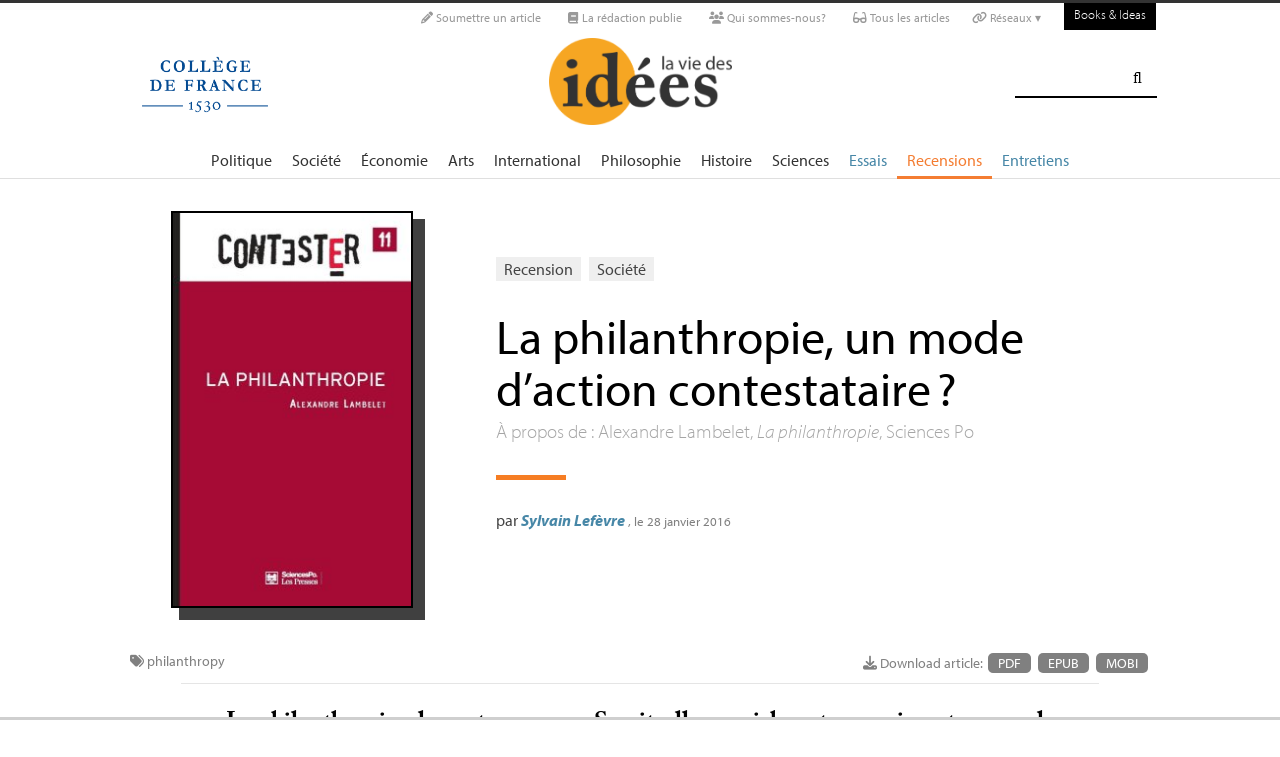

--- FILE ---
content_type: text/html; charset=utf-8
request_url: https://booksandideas.net/La-philanthropie-un-mode-d-action-contestataire
body_size: 24791
content:
<!doctype html>
<html dir="ltr" lang="fr" xmlns="http://www.w3.org/1999/xhtml" xml:lang="fr" class="ltr fr no-js">
	<!--<![endif]-->
	<head>
		<script type='text/javascript'>/*<![CDATA[*/(function(H){H.className=H.className.replace(/\bno-js\b/,'js')})(document.documentElement);/*]]>*/</script>
		<title>La philanthropie, un mode d’action contestataire ? - La Vie des idées </title>
		
		
		
		<link rel="canonical" href="https://booksandideas.net/La-philanthropie-un-mode-d-action-contestataire" />
		<meta name="description" content="&#192; propos de : Alexandre Lambelet, La philanthropie, Sciences Po - La philanthropie a le vent en poupe. Serait-elle aux riches et aux puissants ce que la manifestation est aux pauvres et aux ouvriers ? Telle est l&#039;audacieuse th&#232;se d&#233;fendue par Alexandre Lambelet dans un ouvrage incisif. Au del&#224; d&#039;une analogie stimulante, la d&#233;monstration se heurte cependant &#224; certaines limites empiriques." >
		<meta property="article:author" content="Sylvain Lef&#232;vre">
		<meta name="author" content="Sylvain Lef&#232;vre">
		
		
		
		
		
		
		<meta property="og:title" content="La philanthropie, un mode d’action contestataire ?">
		<meta property="og:url" content="https://booksandideas.net/La-philanthropie-un-mode-d-action-contestataire" />
		<meta property="og:description" content="&#192; propos de : Alexandre Lambelet, La philanthropie, Sciences Po" >
		<meta property="og:type" content="article" >
		
		
		<meta name="bepress_citation_author" content="Sylvain Lef&#232;vre">
		<meta name="bepress_citation_title" content="La philanthropie, un mode d’action contestataire ?">
		<meta name="bepress_citation_date" content="2016-01-28">
		<meta name="bepress_citation_abstract_html_url" content="https://booksandideas.net/La-philanthropie-un-mode-d-action-contestataire">
		
		
		<meta name="DC.language" CONTENT="fr">
		<meta name="DC.title" CONTENT="La philanthropie, un mode d’action contestataire ?">
		<meta name="DC.creator" content="Sylvain Lef&#232;vre">
		<meta name="DC.source" CONTENT="La Vie des idées ">
		<meta name="DC.publisher" content="La Vie des idées ">
		<meta name="DC:date" content="2016-01-28">
		<meta name="DC.description" CONTENT="&#192; propos de : Alexandre Lambelet, La philanthropie, Sciences Po">
		<meta name="DC:type" content="journalArticle">
		
		
		
		<meta name="twitter:card" content="summary_large_image">
		<meta name="twitter:site" content="@laviedesidees
				">
		<meta name="twitter:creator" content="@laviedesidees
				">
		<meta name="twitter:title" content="La philanthropie, un mode d&#039;action contestataire ?">
		<meta name="twitter:description" content="&#192; propos de : Alexandre Lambelet, La philanthropie, Sciences Po
			
		">
		
			<meta name="twitter:image" content="https://booksandideas.net/local/cache-vignettes/L500xH277/artoff3285-27d18.png?1675959552
					"
			>
		
		
		
		<meta property="fb:app_id" content="1513923505598044" />
		
		<!-- Google tag (gtag.js) -->
<script async src="https://www.googletagmanager.com/gtag/js?id=G-FBEQC3F0L2"></script>
<script>
  window.dataLayer = window.dataLayer || [];
  function gtag(){dataLayer.push(arguments);}
  gtag('js', new Date());

  gtag('config', 'G-FBEQC3F0L2');
</script>


<meta http-equiv="Content-Type" content="text/html; charset=utf-8" />
<meta name="viewport" content="width=device-width, initial-scale=1" />

   
<link rel="stylesheet" href="squelettes-dist/css/reset.css?1764924792" type="text/css" />
<link rel="stylesheet" href="squelettes-dist/css/clear.css?1764924792" type="text/css" />
<link rel="stylesheet" href="squelettes-dist/css/font.css?1764924792" type="text/css" />
<link rel="stylesheet" href="squelettes/css/links.css?1729235433" type="text/css" />
<link rel="stylesheet" href="squelettes-dist/css/typo.css?1764924792" type="text/css" />
<link rel="stylesheet" href="squelettes-dist/css/media.css?1764924792" type="text/css" />
<link rel="stylesheet" href="squelettes-dist/css/form.css?1764924792" type="text/css" />

<link rel="stylesheet" href="squelettes-dist/css/layout.css?1764924792" type="text/css" />


<link rel="stylesheet" href="squelettes-dist/css/spip.css?1764924792" type="text/css" />
<script>/*<![CDATA[*/
var blocs_replier_tout = 0;
var blocs_slide = 'normal';
var blocs_title_sep = /\|\|/g;
var blocs_title_def = 'Déplier||Replier';
var blocs_js_cookie = '';

/*]]>*/</script><script type="text/javascript">var js_nouvelle_fenetre='(nouvelle fenêtre)';var links_site = '//booksandideas.net';</script>
<script>
var mediabox_settings={"auto_detect":true,"ns":"box","tt_img":true,"sel_g":"#documents_portfolio a[type='image\/jpeg'],#documents_portfolio a[type='image\/png'],#documents_portfolio a[type='image\/gif']","sel_c":".mediabox","str_ssStart":"Diaporama","str_ssStop":"Arr\u00eater","str_cur":"{current}\/{total}","str_prev":"Pr\u00e9c\u00e9dent","str_next":"Suivant","str_close":"Fermer","str_loading":"Chargement\u2026","str_petc":"Taper \u2019Echap\u2019 pour fermer","str_dialTitDef":"Boite de dialogue","str_dialTitMed":"Affichage d\u2019un media","splash_url":"","lity":{"skin":"_simple-dark","maxWidth":"90%","maxHeight":"90%","minWidth":"400px","minHeight":"","slideshow_speed":"2500","opacite":"0.9","defaultCaptionState":"expanded"}};
</script>
<!-- insert_head_css -->
<link rel="stylesheet" href="plugins-dist/mediabox/lib/lity/lity.css?1764926070" type="text/css" media="all" />
<link rel="stylesheet" href="plugins-dist/mediabox/lity/css/lity.mediabox.css?1764926070" type="text/css" media="all" />
<link rel="stylesheet" href="plugins-dist/mediabox/lity/skins/_simple-dark/lity.css?1764926070" type="text/css" media="all" /><link rel='stylesheet' type='text/css' media='all' href='plugins-dist/porte_plume/css/barre_outils.css?1764926072' />
<link rel='stylesheet' type='text/css' media='all' href='local/cache-css/cssdyn-css_barre_outils_icones_css-cd57403e.css?1762529468' />
<link rel="stylesheet" type="text/css" href="plugins/auto/orthotypo/v2.2.0/css/typo_guillemets.css" media="all" />
<link rel="stylesheet" href="squelettes/css/links.css" type="text/css" media="all" />
<link rel="stylesheet" href="plugins/auto/typoenluminee/v4.0.1/css/enluminurestypo.css" type="text/css" media="all" /><link rel="stylesheet" type="text/css" href="plugins/auto/blocsdepliables/v1.4.2/css/blocs.css?1750406074" /><link rel="stylesheet" type="text/css" href="plugins/auto/owlcarousel/v1.1.0/css/owl.carousel.css" media="screen" />
<link rel="stylesheet" type="text/css" href="plugins/auto/owlcarousel/v1.1.0/css/owl.theme.css" media="screen" />
<link rel="stylesheet" type="text/css" href="plugins/auto/owlcarousel/v1.1.0/css/owl.modeles.css" media="screen" />



<!--<link rel="stylesheet" href="squelettes-dist/css/theme.css?1764924792" type="text/css" />-->





<script src="prive/javascript/jquery.js?1764925040" type="text/javascript"></script>

<script src="prive/javascript/jquery.form.js?1764925040" type="text/javascript"></script>

<script src="prive/javascript/jquery.autosave.js?1764925040" type="text/javascript"></script>

<script src="prive/javascript/jquery.placeholder-label.js?1764925040" type="text/javascript"></script>

<script src="prive/javascript/ajaxCallback.js?1764925040" type="text/javascript"></script>

<script src="prive/javascript/js.cookie.js?1764925040" type="text/javascript"></script>
<!-- insert_head -->
<script src="plugins-dist/mediabox/lib/lity/lity.js?1764926070" type="text/javascript"></script>
<script src="plugins-dist/mediabox/lity/js/lity.mediabox.js?1764926070" type="text/javascript"></script>
<script src="plugins-dist/mediabox/javascript/spip.mediabox.js?1764926070" type="text/javascript"></script><script type='text/javascript' src='plugins-dist/porte_plume/javascript/jquery.markitup_pour_spip.js?1764926072'></script>
<script type='text/javascript' src='plugins-dist/porte_plume/javascript/jquery.previsu_spip.js?1764926072'></script>
<script type='text/javascript' src='local/cache-js/jsdyn-javascript_porte_plume_start_js-2b59469a.js?1760683486'></script>
<link rel="shortcut icon" href="local/cache-gd2/3b/20125795b1979063313bd83a0e42b4.ico?1728629147" type="image/x-icon" />
<link rel="apple-touch-icon" sizes="57x57" href="local/cache-gd2/03/9d5c9ed6e25796219fadefa497095d.png?1728629147" />
<link rel="apple-touch-icon" sizes="114x114" href="local/cache-gd2/af/166d120026049d07ac81fe78d01fdc.png?1728629147" />
<link rel="apple-touch-icon" sizes="72x72" href="local/cache-gd2/fa/e6e44a99f24d3ab8721fafd406961d.png?1728629147" />
<link rel="apple-touch-icon" sizes="144x144" href="local/cache-gd2/db/7782b36a652f5b014809ee71693270.png?1728629147" />
<link rel="apple-touch-icon" sizes="60x60" href="local/cache-gd2/92/0b3d31589302a59a33e563f7733740.png?1728629147" />
<link rel="apple-touch-icon" sizes="120x120" href="local/cache-gd2/8f/ae45f3c2adfd2bc239738eed255e89.png?1728629147" />
<link rel="apple-touch-icon" sizes="76x76" href="local/cache-gd2/8e/bc589b250e07eae6791ad637becb50.png?1728629147" />
<link rel="icon" type="image/png" href="local/cache-gd2/f3/d5960e0600bf10bf2238202d0c1225.png?1728629147" sizes="96x96" />
<link rel="icon" type="image/png" href="local/cache-gd2/9d/389978653a32b327aa4095c09167c6.png?1728629147" sizes="16x16" />
<link rel="icon" type="image/png" href="local/cache-gd2/f7/0443f4cea4ec5ff3a260ed78a23ef6.png?1728629147" sizes="32x32" />
<link rel="icon" type="image/png" href="local/cache-gd2/e4/b8f5a2330d04188bb812ab1056f4ac.png?1728629147" sizes="192x192" />
<meta name="msapplication-TileImage" content="local/cache-gd2/af/166d120026049d07ac81fe78d01fdc.png?1728629147" />

<meta name="msapplication-TileColor" content="#f6a623" />
<meta name="theme-color" content="#f6a623" /><link rel='stylesheet' href='local/cache-css/cssdyn-tarteaucitron_custom_css-56e9588f.css?1760683479' type='text/css' /><script type='text/javascript' src='plugins/auto/tarteaucitron/v1.9.2/lib/tarteaucitron/tarteaucitron.js' id='tauc'></script>
<script type="text/javascript">
	tarteaucitron.init({
		"privacyUrl": "", /* Privacy policy url */

		"hashtag": "#tarteaucitron", /* Ouverture automatique du panel avec le hashtag */
		"cookieName": "tarteaucitron", /* Cookie name */

		"orientation": "bottom", /* le bandeau doit être en haut (top), au milieu (middle) ou en bas (bottom) ? */

		"groupServices": false, /* Group services by category */
		"closePopup": false, /* Show a close X on the banner */

		/* Gestion petit bandeau */
		"showAlertSmall": false, /* afficher le petit bandeau en bas à droite ? */
		"cookieslist": false, /* Afficher la liste des cookies installés ? */

		/* Gestion de la petite icone Cookie */
		"showIcon": false, /* Show cookie Icon or not */
		
		"iconPosition": "BottomRight", /* BottomRight, BottomLeft, TopRight and TopLeft */

		"adblocker": false, /* Afficher un message si un adblocker est détecté */

		/* Gestion grand bandeau */
		"DenyAllCta" : true, /* Show the deny all button */
		"AcceptAllCta" : true, /* Show the accept all button when highPrivacy on */
		"highPrivacy": true, /* Si true, affiche le bandeau de consentement. Sinon, le consentement est implicite. */

		"handleBrowserDNTRequest": true, /* If Do Not Track == 1, disallow all */

		"removeCredit": false, /* supprimer le lien vers la source ? */

		"useExternalCss": false, /* If false, the tarteaucitron.css file will be loaded */
		"useExternalJs": false, /* If false, the tarteaucitron.js file will be loaded */

		

		"moreInfoLink": false, /* Show more info link */
		

		"mandatory": false, /* Show a message about mandatory cookies */

		"googleConsentMode": true, /* Activer le Google Consent Mode v2 pour Google ads & GA4 */
		"bingConsentMode": true, /* Activer le Bing Consent Mode pour Clarity & Bing Ads */
		"softConsentMode": false, /* Soft consent mode (le consentement est requis pour charger les tags) */
	});

	var tarteaucitronCustomText = {
		
		
		"icon": 'Gestionnaire de cookies - ouverture d’une fenêtre'
	}

	var tarteaucitronForceLanguage = 'fr';
</script>
<script src="https://booksandideas.net/plugins/auto/ancresdouces/v3.0.0/js/jquery.scrollto.js" type="text/javascript"></script><script src="https://booksandideas.net/plugins/auto/ancresdouces/v3.0.0/js/jquery.localscroll.js" type="text/javascript"></script><script type="text/javascript">/* <![CDATA[ */
function ancre_douce_init() {
	if (typeof jQuery.localScroll=="function") {
		jQuery.localScroll({autoscroll:false, hash:true, onAfter:function(anchor, settings){ 
			jQuery(anchor).attr('tabindex', -1).on('blur focusout', function () {
				// when focus leaves this element, 
				// remove the tabindex attribute
				jQuery(this).removeAttr('tabindex');
			}).focus();
		}});
	}
}
if (window.jQuery) jQuery(document).ready(function() {
	ancre_douce_init();
	onAjaxLoad(ancre_douce_init);
});
/* ]]> */</script><script src="plugins/auto/links/v4.1.2/links.js" type="text/javascript"></script>
<script src='plugins/auto/blocsdepliables/v1.4.2/js/blocs.js?1750406074'></script><script src="plugins/auto/owlcarousel/v1.1.0/javascript/owl.carousel.js" type="text/javascript"></script>



<script src="squelettes/js/script.js?1762768739" type="text/javascript"></script>


<meta name="generator" content="SPIP 4.4.7" />














<script src="https://code.jquery.com/ui/1.9.1/jquery-ui.js"></script>


<link type="text/css" rel="stylesheet" href="squelettes/js/jquery-dropdown-master/jquery.dropdown.min.css" />
<script type="text/javascript" src="squelettes/js/jquery-dropdown-master/jquery.dropdown.js"></script>


<link href="squelettes/fontawesome6/css/fontawesome.css" rel="stylesheet" />
<link href="squelettes/fontawesome6/css/brands.css" rel="stylesheet" />
<link href="squelettes/fontawesome6/css/solid.css" rel="stylesheet" />


<script src="squelettes/js/collapse_menu.js" type="text/javascript"></script>

<!-- For third-generation iPad with high-resolution Retina display: -->

<!-- For iPhone with high-resolution Retina display: -->

<!-- For first- and second-generation iPad: -->

<!-- For non-Retina iPhone, iPod Touch, and Android 2.1+ devices: -->




<!-- <meta name="viewport" content="width=device-width, height=device-height" /> -->
<meta name="viewport" content="width=device-width, initial-scale=1, user-scalable = no">


<meta name="format-detection" content="telephone=no">


<script src="//use.typekit.net/tbi6naw.js"></script>
<script>try{Typekit.load();}catch(e){}</script>	
			

<link rel="stylesheet" href="squelettes/css/habillage.css" type="text/css" media="projection, screen, tv" />		
		
		<link rel="stylesheet" href="squelettes/js/selection-sharer-master/dist/selection-sharer.css" type="text/css" />
		
		
		<script type='text/javascript' src='https://platform-api.sharethis.com/js/sharethis.js#property=648316a77e3db300120b2be7&product=sticky-share-buttons' async='async'></script>

		
		
	</head>
	<body class="page_article fr">
		<!-- Facebook SDK -->
		<div id="fb-root"></div>
		<script async defer crossorigin="anonymous" src="https://connect.facebook.net/fr_FR/sdk.js#xfbml=1&version=v4.0&appId=1513923505598044&autoLogAppEvents=1"></script>
		<!-- / Facebook SDK -->
		
		<div id="page">
			
			
			<div class="entete">

<ul id="skip" class="no_print">
	<li><a href="#big_menu_container">Aller au menu principal </a></li>
	<li><a href="#conteneur">Aller au contenu principal </a></li>
	<li><a href="#pied">Aller au pied de page </a></li>
</ul>

<div id="sub_menu_container" class="no_print">
	<div id="sub_menu">
		<div class="subc">
			<div id="tools">
				<ul>
						
							<li><a rel="me" href="Soumettre-un-article" class="social_link"><i class="fa-solid fa-pencil" aria-hidden="true"></i> Soumettre un article</a></li>
						
						
							<li><a rel="me" href="-La-redaction-publie-33-" class="social_link"><i class="fa-solid fa-book" aria-hidden="true"></i> La rédaction publie</a> </li>
						
						
							<li><a rel="me" href="Qui-sommes-nous" class="social_link"><i class="fa-solid fa-users" aria-hidden="true"></i> Qui sommes-nous?</a> </li>
						
						
							<li><a rel="me" href="-Tous-les-articles-" class="social_link"><i class="fa-solid fa-glasses"></i> Tous les articles</a> </li>
						
						
							<li class="deroulant"><a href="#"><i class="fa fa-link" aria-hidden="true"></i> Réseaux ▾</a>
								<ul class="sous">
									<li><a rel="me" href="https://bsky.app/profile/laviedesidees.bsky.social" target="_blank" class="social_link"><i class="fa fa-cloud" aria-hidden="true"></i> Bluesky</a></li>
									<li><a rel="me" href="https://piaille.fr/@laviedesidees" target="_blank" class="social_link"><i class="fa-brands fa-mastodon"></i> Mastodon</a></li>
									<li><a href="https://twitter.com/laviedesidees" target="_blank" class="social_link"><i class="fa-brands fa-x-twitter"></i> Twitter/X</a></li>
									<li><a href="https://www.threads.net/@laviedesidees" target="_blank" class="social_link"><i class="fa-brands fa-threads"></i> Threads</a></li>
									<li><a href="https://www.instagram.com/laviedesidees/" target="_blank" class="social_link"><i class="fa-brands fa-instagram"></i> Instagram</a></li>
									<li><a href="https://www.facebook.com/Laviedesideesfr/" target="_blank" class="social_link"><i class="fa-brands fa-facebook"></i> Facebook</a></li>
									<li><a href="https://www.youtube.com/channel/UCaMe83Ur75Z379aP1eUUQeg" target="_blank" class="social_link"><i class="fa-brands fa-youtube"></i> Youtube</a></li>
									<li><a href="https://www.linkedin.com/company/la-vie-des-idées" target="_blank" class="social_link"><i class="fa-brands fa-linkedin"></i> Linkedin</a></li>
									<li><a href="https://seenthis.net/people/la_vie_des_idees" target="_blank" class="social_link"><i class="fa fa-quote-right" aria-hidden="true"></i> SeenThis</a></li>
								</ul>
							</li>
					</ul>
						
					<a href="https://booksandideas.net" title="visit Books &amp; Ideas" class="header_tools_BandI">Books & Ideas</a>
					
			</div>
		</div><!-- /subc -->
	</div><!-- / sub menu -->
</div><!-- / sub menu container -->

<div id="header_container" class="no_print">
	<div id="entete">
		<div class="subc">
			
			
				<div class="logo_college">
					<a href="https://www.college-de-france.fr/"  target="_blank"><img src="squelettes/images/logoCDF_web_bleu.png" width="150px" alt="" /></a>
				</div>
			
			<div class="logo_site_vdi">
			
			<a rel="start" href="https://booksandideas.net/" class="logo">
					<img src='local/cache-vignettes/L423xH200/siteon0-2c255.png?1675949576' alt='La Vie des id&#233;es ' class='no-adapt-img spip_logo spip_logos' width='423' height='200' onmouseover='' onmouseout='' title='Accueil' />
					</a>
				
				
			</div>
			
			<div class="nettoyeur"></div>
		</div><!-- /subc -->
	</div><!-- / entete -->
</div><!-- / header container -->

<!-- ########################## mobile ############################### -->
<input id="menu-toggle" type="checkbox" />
<label class='menu-button-container' for="menu-toggle">
	<div class='menu-button'></div>
	</label>
<ul class="menu">
	<li class="li_search"><div class="formulaire_spip formulaire_recherche" id="formulaire_recherche">
<form action="spip.php?page=recherche" method="get"><div>
	<input name="page" value="recherche" type="hidden"
>
	
	<label for="recherche">Rechercher :</label>
	<input type="search" class="search text" size="25" name="recherche" id="recherche" accesskey="4" autocapitalize="off" autocorrect="off" />
	<input type="submit" class="submit" value="&#xf002;" title="Rechercher" />
</div></form>
</div>
</li>
	
		<li><a href="+-Politique-+">Politique </a></li>
	
		<li><a href="+-Societe-+">Société </a></li>
	
		<li><a href="+-Economie-+">Économie </a></li>
	
		<li><a href="+-Art-litterature-+">Arts </a></li>
	
		<li><a href="+-International-+">International</a></li>
	
		<li><a href="+-Philosophie-+">Philosophie </a></li>
	
		<li><a href="+-Histoire-+">Histoire </a></li>
	
		<li><a href="+-Sciences-1503-+">Sciences </a></li>
	
	
	<li class="menu_rub"><a href="-Essais-">Essais</a></li>

	<li class="menu_rub"><a href="-Livres-etudes-" class="on">Recensions</a></li>

	<li class="menu_rub"><a href="-Entretiens-31-">Entretiens</a></li>

<li class="BIlink"><a href="https://booksandideas.net" title="visit Books &amp; Ideas">Books & Ideas</a></li>	
</ul>
<!-- ######################################################### -->

<div id="search_box" class="no_print"><div id="search_wrapper"><div class="formulaire_spip formulaire_recherche" id="formulaire_recherche">
<form action="spip.php?page=recherche" method="get"><div>
	<input name="page" value="recherche" type="hidden"
>
	
	<label for="recherche">Rechercher :</label>
	<input type="search" class="search text" size="25" name="recherche" id="recherche" accesskey="4" autocapitalize="off" autocorrect="off" />
	<input type="submit" class="submit" value="&#xf002;" title="Rechercher" />
</div></form>
</div>
</div></div>

<div id="big_menu_container" class="no_print">
	<div id="big_menu_wrapper">
		<div class="subc">
			<div id="menu_them">
				<ul>
					
					<li><a href="+-Politique-+">Politique </a></li>
					
					<li><a href="+-Societe-+">Société </a></li>
					
					<li><a href="+-Economie-+">Économie </a></li>
					
					<li><a href="+-Art-litterature-+">Arts </a></li>
					
					<li><a href="+-International-+">International</a></li>
					
					<li><a href="+-Philosophie-+">Philosophie </a></li>
					
					<li><a href="+-Histoire-+">Histoire </a></li>
					
					<li><a href="+-Sciences-1503-+">Sciences </a></li>
					
					
					<li class="menu_rub"><a href="-Essais-">Essais</a></li>

	<li class="menu_rub"><a href="-Livres-etudes-" class="on">Recensions</a></li>

	<li class="menu_rub"><a href="-Entretiens-31-">Entretiens</a></li>

<li class="BIlink"><a href="https://booksandideas.net" title="visit Books &amp; Ideas">Books & Ideas</a></li>					
				</ul>
				<div class="nettoyeur"></div>
			</div><!-- / menu them -->

		</div><!-- /subc -->
		<div class="nettoyeur"></div>
	</div><!-- / big_menu_wrapper -->
	<div class="nettoyeur"></div>
</div><!-- / menu them container -->


</div>			
			
				
				
				
			
				<div class="cartouche cartouche_vertical flex_conteneur">
	<div class="conteneur_inner" style="height: 100%;">
		
		
		
		
		<div class="cartouche_logo flex_bloc_33">
			<div class="subcl">
				<div class="logo_wrapper" style="background-color: #53051a;">
					<img
	src="local/cache-vignettes/L242xH400/arton3285-a19a7.jpg?1702377765" class='spip_logo' width='242' height='400'
	alt="" />
					
					
					
					
				</div>
			</div>
		</div>
		
		<div class="cartouche_titres flex_bloc_66">
			<div class="cartouche_titres_inner subcr">
				<p class="cartouches_entetes">
					
					
						<a href="-Livres-etudes-">Recension</a>
							
					
															
					 
					
						<a href="+-Societe-+">Société </a>
					
					
					 
					
				</p>
				
				
				
				
				
				<h1>
					
					<div  class="titre">La philanthropie, un mode d’action contestataire<small class="fine d-inline"> </small>?</div>
					
					<div class="descriptif"><p>À propos de : Alexandre Lambelet, <i>La philanthropie</i>, Sciences Po</p></div>
					
				</h1>
				
				
				
				<hr>
				
				<div class="cartouche_bis">
					
					
					
					
					
					
					<div class="signature">
						
						<span class="par">
							par 
							<span class="vcard author nom_auteur"><a class="url fn spip_in" rel="author" href="_Lefevre-Sylvain_">Sylvain Lefèvre</a></span>
						</span>
						
						<span class="date">, le  28 janvier 2016</span>
						
						
						
						
						
						<br><br><br>
					</div>
				
				</div>
	
				</div>			
				<!-- / cartouche bis -->
				<div class="nettoyeur"></div>
			</div>
		</div>
		
	</div><!-- /conteneur_inner -->
</div>
<!-- / cartouche -->				
			
			<div class="conteneur large_simple">
			<div class="conteneur_inner">
					
				
				<div id="contenu_article" class="subc">
					
					
					<div id="content_article_wrapper container-fluid">
						<div id="content_article">
							
							<div class="clearfix">
								<div class="right">
									
									
									
									
									<div class="download_article_container">
	<i class="fa fa-download" aria-hidden="true"></i> Download article:
    
    
		<a href="IMG/pdf/20160128_philanthropie.pdf">PDF</a>
	
	
	
	

	    
    
	
		
         
		 <a href="/?action=generer_epub&amp;id_article=3285">EPUB</a>
	
	
	
	
		
         
		 <a href="/?action=generer_mobi&amp;id_article=3285">MOBI</a>
	
	
</div></div>
								
								
								<div class="tags_container">
	
	<i class="fa fa-tags" aria-hidden="true"></i>
    
		<a href="+-philanthropie-+">philanthropy</a>
	
</div></div>
							
							
							
							<div class="entry-content chapo"><p>La philanthropie a le vent en poupe. Serait-elle aux riches et aux puissants ce que la manifestation est aux pauvres et aux ouvriers<small class="fine d-inline"> </small>? Telle est l&#8217;audacieuse thèse défendue par Alexandre Lambelet dans un ouvrage incisif. Au delà d’une analogie stimulante, la démonstration se heurte cependant à certaines limites empiriques.</p></div>
								
							<div class="nettoyeur"></div>
							
							<div class="texte_wrapper">	
								
								
								<div class="entry-content texte"><div class="recense">
Recensé : Alexandre Lambelet, <i>La philanthropie</i>, Paris, Presses de Sciences Po, coll. «<small class="fine d-inline"> </small>Contester<small class="fine d-inline"> </small>», 2014, 120 p., 14 €.
</div>
<p>Le 1<sup class="typo_exposants">e</sup> décembre 2015, Mark Zuckerberg et sa femme, Priscilla Chan, ont fait une annonce, relayée à l’échelle internationale. Suite à la naissance de leur fille, ils déclaraient à travers une lettre publique, qui lui était adressée, qu’ils allaient «<small class="fine d-inline"> </small>redonner<small class="fine d-inline"> </small>» au cours de leur vie 99% de leurs actions Facebook, évaluées aujourd&#8217;hui à 45 milliards de dollars, dans un but charitable. L’entrepreneur de 31 ans pose ainsi un geste spectaculaire, parfaitement articulé au «<small class="fine d-inline"> </small>giving back<small class="fine d-inline"> </small>» de la philanthropie américaine la plus traditionnelle. Mais la manière dont le don s’opère déroge quelque peu aux canons du genre, par l’articulation très étroite entre le registre charitable et celui de l’entrepreneuriat. Certes, depuis le début du <span class="caps">XX</span><sup class="typo_exposants">e</sup> siècle, les barons-voleurs, ces capitaines d’industrie impitoyables qui ont créé les grandes fondations éponymes (Carnegie, Rockefeller, puis Ford), ont scellé l’alliance entre ces deux dimensions aux États-Unis. Mais dans le cas présent, non seulement le don d’argent est remplacé ici par le don d’actions (voie déjà utilisée par Bill Gates et Warren Buffet), mais le véhicule habituel de la philanthropie américaine, la fondation, est écarté. Comme son nom l’indique, <i>The Chan Zuckerberg Initiative <span class="caps">L.L.</span>C.</i> est une société à responsabilité limitée («<small class="fine d-inline"> </small><i> a limited liability company</i><small class="fine d-inline"> </small>»). Comparée à une fondation, cette structure hybride permet à la fois une plus grande marge de manœuvre dans l’allocation des fonds et une moindre reddition de compte au public, mais aussi de prendre part à des initiatives économiques (y compris en récupérant un bénéfice), et enfin de s’engager ouvertement dans des actions de lobbying afin de soutenir telle ou telle politique publique ou tel élu<span class="spip_note_ref">&nbsp;[<a href="#nb1" class="spip_note" rel="appendix" title="Levine Martin, « Chan Zuckerberg LLC : No Tax Breaks + No Accountability =&nbsp;(…)" id="nh1">1</a>]</span>. En somme, elle permet à l’entrepreneur d’assumer un rôle politique plus affirmé, au détriment de la démocratie représentative. S’agit-il pour autant d’une transformation radicale de la philanthropie<small class="fine d-inline"> </small>? Et en quoi cela contribue-t-il à une transformation de l’action publique<small class="fine d-inline"> </small>?</p>
<p>Pour éclairer ces débats, le livre d’Alexandre Lambelet tombe à point nommé. Il propose en effet d’aborder la philanthropie en s’écartant d’une approche psychologique, individuelle et moralisante, qui inviterait par exemple à scruter les motifs présidant à la décision de M. Zuckerberg et M<sup class="typo_exposants">me</sup> Chan, ou encore les éternels débats scolastiques sur le caractère intéressé ou non de l’acte charitable. Il propose plutôt une clef de lecture originale au lecteur : penser la philanthropie comme un mode spécifique d’action contestataire.</p>
<p>L’accueil par la collection «<small class="fine d-inline"> </small>Contester<small class="fine d-inline"> </small>», des Presses de Sciences Po, d’un ouvrage sur la philanthropie paraît certes incongru, comparé aux objets précédents : la grève, la manifestation, la désobéissance civile, etc. Mais la proposition théorique d’Alexandre Lambelet est de mettre en lumière le mode d’action philanthropique, grâce aux éclairages de la sociologie de l’action collective. Pour ce faire, il s’appuie sur un travail de synthèse des principaux ouvrages de référence nord-américains sur les fondations, d’observations directes dans une fondation suisse et de données de cadrage quantitatives, sur les évolutions plus récentes des structures et flux philanthropiques au niveau international.</p>
<h3 class="spip">Genèse et structure de la philanthropie</h3>
<p>Pour Lambelet, la philanthropie n’est pas une forme d’invariant anthropologique, comme un prolongement de la générosité, mais bien une forme historiquement située (chapitre 1). Les philanthropes et les fondations dont traite cet ouvrage apparaissent au <span class="caps">XIX</span><sup class="typo_exposants">e</sup> et au début du <span class="caps">XX</span><sup class="typo_exposants">e</sup> siècle, de manière concomitante à la transformation de l’État et de la démocratie représentative, avec l’avènement progressif du suffrage universel. Dans cette configuration qui vit naitre la manifestation de rue comme répertoire d’action protestataire<span class="spip_note_ref">&nbsp;[<a href="#nb2" class="spip_note" rel="appendix" title="C. Tilly, La France conteste. De 1600 à nos jours, Paris, Fayard, 1986." id="nh2">2</a>]</span>, la philanthropie constituerait la réponse des notables, dont la mainmise sur le pouvoir s’amenuise. Comme la manifestation, elle est un répertoire moderne, dans le sens où elle est «<small class="fine d-inline"> </small>pro-active<small class="fine d-inline"> </small>», «<small class="fine d-inline"> </small>délocalisée<small class="fine d-inline"> </small>» et «<small class="fine d-inline"> </small>autonome<small class="fine d-inline"> </small>». Ces termes spécifient son opposition à la charité religieuse et à l’aumône : la philanthropie se veut scientifique, désencastrée de l’interaction individuelle et structurée autour d’organisations rationnelles (les fondations) qui défendent une laïcisation de la question sociale. Mais contrairement à la manifestation, elle n’est pas l’apanage des foules mais bien des élites financières et intellectuelles, dont l’alliance prendra au début du <span class="caps">XX</span><sup class="typo_exposants">e</sup> siècle le visage de «<small class="fine d-inline"> </small>nébuleuses réformatrices<span class="spip_note_ref">&nbsp;[<a href="#nb3" class="spip_note" rel="appendix" title="C. Topalov (dir.), Laboratoires du nouveau siècle. La nébuleuse réformatrice&nbsp;(…)" id="nh3">3</a>]</span><small class="fine d-inline"> </small>», en Europe comme en Amérique du nord.</p>
<p>Second point d’appui théorique, la structure des opportunités politiques (chapitre 2) permet de saisir la manière différenciée dont la philanthropie se déploie institutionnellement selon les pays. En effet, la place dévolue aux fondations (et plus largement au tiers-secteur), le degré d’ouverture ou de fermeture de l’État à leurs initiatives, les aménagements fiscaux et légaux qui soutiennent leur existence, diffèrent selon les pays et surtout selon les formes d’État-providence<span class="spip_note_ref">&nbsp;[<a href="#nb4" class="spip_note" rel="appendix" title="G. Esping-Andersen, Les Trois mondes de l’État-providence, Paris, Puf, 1990." id="nh4">4</a>]</span>. Mais aujourd’hui, on assiste à une convergence des politiques des États, et d’un lobbying des réseaux philanthropiques en ce sens, pour faciliter juridiquement et encourager fiscalement les fondations et les dons de bienfaisance. Comme le souligne l’auteur, «<small class="fine d-inline"> </small>l’argent des fondations est devenu un marché à part entière<small class="fine d-inline"> </small>» (p. 57), sur lesquels les États sont aussi en concurrence.</p>
<p>Le chapitre 3 invite à étudier le répertoire d’action spécifique des fondations : le recours à l’expertise. Les termes changent, de la «<small class="fine d-inline"> </small>scientific philanthropy<small class="fine d-inline"> </small>» au début du <span class="caps">XX</span><sup class="typo_exposants">e</sup> siècle à l’ «<small class="fine d-inline"> </small><i>evidence-based philanthropy</i><small class="fine d-inline"> </small>» aujourd’hui, mais le registre est le même. Il donne à la fois aux fondations les moyens théoriques de se légitimer (y compris en produisant la théorie de leur propre pratique et le portrait de leur secteur), de se présenter comme au dessus des querelles politiques, d’asseoir leur autonomie (notamment vis-à-vis de l’État), et de revendiquer une utilité sociale spécifique, à travers le soutien permanent à l’innovation. Mais ce voile de neutralité rationnelle ne saurait masquer le fait que la philanthropie portée par les grandes fondations, en Amérique comme en Europe, promeut avant tout les vertus de la démocratie libérale. Dans les anciens pays de l’Est, après la chute du mur de Berlin, ces fondations favorisèrent autant la traduction et la diffusion de <i>De la démocratie en Amérique</i> (Tocqueville), que la création des réseaux de <i>Business School</i>, ou encore la défense des minorités (comme la Fondation Soros contre la discrimination des Roms).</p>
<p>Enfin le quatrième emprunt à la sociologie de l’action collective, et notamment à celle de la mobilisation des ressources dans les mouvements sociaux<span class="spip_note_ref">&nbsp;[<a href="#nb5" class="spip_note" rel="appendix" title="J. McCarthy, M. Zald, « Resource Mobilization and Social Movements : A&nbsp;(…)" id="nh5">5</a>]</span>, conduit Lambelet à étudier le type de soutien qu’apportent les philanthropes (chapitre 4). Il le fait tout d’abord en étudiant les liens entre, d’une part, les fondations et, d’autre part, les organismes et mouvements sociaux qu’elles financent : plutôt qu’une influence politique directe, on observe surtout l’imposition de manières de faire et de schèmes organisationnels (professionnalisation, dépolitisation, accent mis sur la livraison de service, primat du doit dans le recours au plaidoyer). Cependant l’auteur met à distance le postulat d’une relation<i> top-down </i>entre le bailleur de fonds et l’organisme financé et il suggère de considérer la multiplicité des relations, non univoques, entre eux. Enfin, l’auteur évalue le rôle des philanthropes à l’aune des transformations de l’action publique qu’ils promeuvent. Ceci l’amène à considérer à la fois leurs tentatives pour imposer telle ou telle politique publique, mais aussi leur action sur l’État lui-même, pour transformer ses manières de conduire l’action publique.</p>
<p>La conclusion de l’ouvrage vient enfoncer le clou : cette contribution à l’action publique se fait, d’après l’auteur, selon des modalités qui s’opposent à la fois à l’action étatique et à la logique représentative de l’élection. «<small class="fine d-inline"> </small>La philanthropie, et les fondations qui en représentent la forme la plus exclusive et la plus professionnalisée, est ainsi contestataire : elle est avant tout un moyen, pour des élites, de <i>contester</i> un ordre politique, d’asseoir un pouvoir politique hors de la sphère gouvernementale, et donc de remettre en cause la représentation issue du vote.<small class="fine d-inline"> </small>» (p. 96).</p>
<h3 class="spip">Protestataires, les philanthropes<small class="fine d-inline"> </small>? Mais contre quoi<small class="fine d-inline"> </small>?</h3>
<p>À l’issue de cette lecture, deux réactions s’opposent, selon que l’on s’en tienne d’abord au titre de l’ouvrage ou plutôt à la collection dans lequel il est publié.</p>
<p>Si l’on s’attache surtout au titre, «<small class="fine d-inline"> </small>La philanthropie<small class="fine d-inline"> </small>», son caractère englobant et définitif est trompeur : l’ouvrage porte plutôt sur une fraction très spécifique de la philanthropie, les grandes fondations privées capitalisées<span class="spip_note_ref">&nbsp;[<a href="#nb6" class="spip_note" rel="appendix" title="On désigne ici les fondations qui ont pour assise une dotation financière&nbsp;(…)" id="nh6">6</a>]</span> et les élites qui les créent. Il ne rend compte ni de l’essentiel des flux philanthropiques (d’un point de vue quantitatif), constitués par les dons d’argent et de temps des particuliers, ni des oppositions à l’intérieur du champ des fondations, même si l’auteur reconnaît à plusieurs moments l’hétérogénéité de cet espace. On y trouve en effet des structures de poids financier sans commune mesure (de la très petite entreprise familiale locale à la multinationale de la bienfaisance) et des clivages idéologiques profonds. Les fondations ont des modes d’action très divers, que ce soit dans la relation à l’État (entre ceux qui s’opposent à lui frontalement et ceux qui co-construisent formellement avec lui des politiques publiques), dans la relation aux organisations financées (de la sous-traitance contractualisée à la complicité militante) et dans la relation au secteur privé. Enfin, de vifs débats opposent les fondations sur la manière d’envisager leur rôle, au delà de l’attribution de subventions : prise de parole publique, mise à l’agenda médiatique d’un enjeu, campagne de sensibilisation, création et animation de réseaux d’acteurs divers, placement de la dotation en conformité avec la mission – par exemple désinvestissement des énergies fossiles – et activisme actionnarial sont autant de répertoires d’action philanthropique.</p>
<p>Par delà cette hétérogénéité radicale, le fil rouge reliant les fondations serait, selon l’auteur, cette dimension protestataire. Mais contre quoi exactement<small class="fine d-inline"> </small>? Contre l’État<small class="fine d-inline"> </small>? Mais aujourd’hui, comme en témoigne le chapitre 2, la plupart des États encouragent la philanthropie, voire la prise en charge de pans entiers de l’action publique par les fondations. De plus, la séparation institutionnelle entre État et fondations doit être nuancée par la très grande circulation des élites, d’un espace à l’autre (du moins en Amérique du nord). Contre les réformes politiques actuelles<small class="fine d-inline"> </small>? Mais dans la plupart des pays, c’est surtout la familiarité des mots d’ordre des fondations et de l’action étatique qui résonne, à l’image du succès rhétorique de l’«<small class="fine d-inline"> </small>investissement social<small class="fine d-inline"> </small>». Contre la monopolisation du pouvoir politique par l’élu<small class="fine d-inline"> </small>? Mais est-ce si différent de l’action d’une <span class="caps">ONG</span> ou d’un groupe d’intérêt quelconque<small class="fine d-inline"> </small>? Surtout, étant donné la crise actuelle des régimes représentatifs, cette contestation du pacte électoral<span class="spip_note_ref">&nbsp;[<a href="#nb7" class="spip_note" rel="appendix" title="« que le vote constitue l’élément clé de la participation politique, que les&nbsp;(…)" id="nh7">7</a>]</span> n’est-elle pas largement partagée, bien au delà des réseaux philanthropiques<small class="fine d-inline"> </small>? En somme, faire de cette dimension contestataire l’essence de la philanthropie moderne est discutable.</p>
<p>Par contre, faire «<small class="fine d-inline"> </small>comme si<small class="fine d-inline"> </small>» la philanthropie était une pratique contestataire, et donc l’analyser avec la boite à outils de la sociologie de l’action collective, est un pari théorique tout à fait fécond. L’ouvrage de Lambelet est particulièrement précieux dans la mesure où il suggère de nombreuses pistes de recherches stimulantes pour renouveler l’approche de la philanthropie. On ne peut  d’ailleurs s’empêcher à cette lecture de songer à ajouter des chapitres en détournant d’autres grilles de lecture initialement forgées pour éclairer l’action protestataire, afin de l’appliquer aux mobilisations philanthropiques. On pense ici, par exemple, au travail de construction symbolique (mobilisation du consensus, opérations de cadrage des causes, rôle des émotions et narrations, interaction avec les médias) ou encore à l’articulation concrète, dans la pratique des acteurs philanthropiques sur le terrain, avec les élus locaux, les cadres administratifs et les politiques publiques.</p>
<p>À ce titre, il n’est pas sans doute pas inutile de rappeler qu’entre la volonté initiale du philanthrope et les effets concrets sur le terrain de son action, il y autant de distance qu’entre la volonté du ministre et les effets d’une politique publique, dont la sociologie de l’action publique a exploré toutes les strates et les trajectoires les plus diverses : rôle des intermédiaires administratifs (au sein même de la fondation), traduction et mise en œuvre par les «<small class="fine d-inline"> </small><i>street level bureaucrats </i><small class="fine d-inline"> </small>», effets d’inertie, réception et appropriation par les différents publics, conséquences imprévues, etc.</p>
<p>Pour revenir à Mark Zuckerberg, on lira donc avec grand intérêt l’enquête passionnante<span class="spip_note_ref">&nbsp;[<a href="#nb8" class="spip_note" rel="appendix" title="Russakoff Dale, « Schooled, The New Yorker, 19 mai 2014." id="nh8">8</a>]</span> sur sa première grande initiative philanthropique, entamée il y a quelques années : 100 millions donnés à Newark pour une réforme de l’éducation, dans un territoire sinistré par la pauvreté et la violence. On assista alors à la mise en place d’un réseau d’écoles privées et alternatives (<i>Charter schools</i>) avec une approche très entrepreneuriale : étalonnage et systématisation des meilleures pratiques, lutte contre la bureaucratie et le syndicat des enseignants, rémunération des professeurs à la performance, construction d’indicateurs et reddition de compte, rôle central des consultants privés. Soulignons que cette réforme était aussi financée par des fonds publics, sous l’impulsion du maire démocrate Cory Booker (faisant partie de la première génération de leaders noirs suite au mouvement des droits civiques) et du gouverneur républicain Chris Christie. Si le lancement de cette initiative, lors de l’émission &#8220;The Oprah Winfrey Show&#8221; du 24 septembre 2010, fut spectaculaire, sa mise en place fut ensuite très contestée, ses effets limités et son bilan plus que mitigé. Pour détourner la formule de Patrick Champagne à propos des manifestations produites par et pour la presse, on gagnerait à distinguer la «<small class="fine d-inline"> </small>philanthropie de papier<small class="fine d-inline"> </small>» de ses pratiques sur le terrain<span class="spip_note_ref">&nbsp;[<a href="#nb9" class="spip_note" rel="appendix" title="Pour un contre-exemple flagrant, on lira une autre enquête journalistique,&nbsp;(…)" id="nh9">9</a>]</span>. Pour cela aussi, la sociologie de l’action collective et de l’action publique est utile, afin de nous prémunir d’une confusion entre les annonces des philanthropes et les pratiques et effets concrets des fondations, ce qui constituerait à la fois une erreur analytique et une consécration, sur le mode de la prophétie auto-réalisatrice, du pouvoir des élites.</p></div>
								
								
								
								
									
									
									
									
								
								
						
								<!--nouveau lien dossier-->
								
								<!--fin nouveau lien dossier-->
								
								
								<p class="signature signature_box">
									
									<span class="par">
										par 
										<span class="vcard author nom_auteur"><a class="url fn spip_in" rel="author" href="_Lefevre-Sylvain_">Sylvain Lefèvre</a></span></span><span class="date">, le  28 janvier 2016</span>
								</p>

								
								<div class="social_bloc no_print">
									
									<hr class="zigzag">
									
									<h3>Partagez cet article </h3>
									
									<!-- ShareThis BEGIN -->
									<div class="sharethis-inline-share-buttons"></div>
									<!-- ShareThis END -->
									
									<hr class="zigzag">
									
									
									<h3>Gardons le contact</h3>
	
	<a href="https://piaille.fr/@laviedesidees" target="_blank" class="social_image"><img src="squelettes/images/icons8-mastodon-color-56.png" alt="Mastodon"></a>
	<a href="https://twitter.com/laviedesidees" target="_blank" class="social_image"><img src="squelettes/images/icons8-twitter-color-56.png" alt="Twitter"></a>
	<a href="https://www.facebook.com/Laviedesideesfr/" target="_blank" class="social_image"><img src="squelettes/images/icons8-facebook-color-56.png" alt="Facebook"></a>
	<a href="https://www.instagram.com/laviedesidees" target="_blank" class="social_image"><img src="squelettes/images/icons8-instagram-color-56.png" alt="Instagram"></a>
	<a href="https://www.youtube.com/channel/UCaMe83Ur75Z379aP1eUUQeg" target="_blank" class="social_image"><img src="squelettes/images/icons8-youtube-color-56.png" alt="Youtube"></a>
	<a href="https://www.linkedin.com/company/la-vie-des-idées" target="_blank" class="social_image"><img src="squelettes/images/icons8-linkedin-color-56.png" alt="Linkedin"></a>
	
	<hr class="zigzag">											
									
								</div>
								
								
								
								
								<div class="newsletter_article">

	<div style="padding-top:20px;" id="formContent" class="newsletter_form_bloc">
		<fieldset>
			<form id="subForm" class="newsletter_form" method="post" name="subForm" action="https://newsletters.laviedesidees.fr/alyas/abo/news/new" target="_blank"  >
				<input type="hidden" name="id" value="" />
				<input type="hidden" name="direct" value="1" />
				<input type="hidden" name="newsletters[]" id="vie_weekly" value="vie_weekly" />
				<div class="newsletter_modal_intro">
					Abonnez-vous gratuitement à notre newsletter hebdomadaire :
				</div>
				<div>
					<div>
						<input type="submit" class="newsletter_button" value="S'abonner" />
					</div>
				</div>
			</form>
		</fieldset>
	</div>
	
</div><!-- /newsletter_popin -->								
								
								<div class="texte_plus_container clearfix">
									
									<!--Pour citer cet article-->
									<div class="pourciter">
										<h2>
											Pour citer cet article :
										</h2>
										<p>
											Sylvain Lefèvre, « La philanthropie, un mode d’action contestataire<small class="fine d-inline"> </small>? », 
											<em>
												La Vie des idées
											</em>
											, 28 janvier 2016.
											ISSN&nbsp;:&nbsp;2105-3030. 
											URL&nbsp;:&nbsp;https://booksandideas.net/La-philanthropie-un-mode-d-action-contestataire
										</p>
									</div>
									<!--fin pour citer cet article-->
									
									
										<div class="proposer">
	<h2>
		Nota bene :
	</h2>
	<p>
		Si vous souhaitez critiquer ou développer cet article, vous êtes invité à proposer un texte au comité de rédaction (<a href="#redaction#mc#laviedesidees.fr#" title="redaction..&aring;t..laviedesidees.fr" onclick="location.href=mc_lancerlien('redaction','laviedesidees.fr'); return false;">redaction<span class='mcrypt'> chez </span>laviedesidees.fr</a>). Nous vous répondrons dans les meilleurs délais.
	</p>
</div>											
								
								</div><!-- /texte_plus_container -->
								
								
								
								<div class="nettoyeur"></div>
								
								
								
								
								
						
							</div><!-- /texte_wrapper -->
						
						
						</div><!-- /content article -->
					
					</div><!-- /content_article_wrapper -->
				</div><!-- /contenu_article -->
				
			</div><!-- conteneur inner -->
			</div><!-- conteneur -->
			
				
				
				
				
				
				
				
				
				
				
				
				
				
				
				
				
				
				
				
				
				
				
				
				
				
				
				
				
				
				
				
				
				
				
				
				
				
				
				
				
				
				
				
				
				
				
				
				
				
				
				
				
				
				
				
				
				
				
				
				
				
				
				
				
				
				
				
				
				
				
				
				
				
				
				
				
				
				
				
				
				
				
				
				
				
				
				
				
				
				
				
				
				
				
				
				
				
				
				
				
				
				
				
				
				
				
				
				
				
				
				
				
				
				
				
				
				
				
				
				
				
				
				
				
				
				
				
				
				
				
				
				
				
				
				
				
				
				
				
				
				
				
				
				
				
				
				
				
				
				
				
				
				
				
				
				
				
				
				
				
				
				
				
				
				
				
				
				
				
				
				
				
				
				
				
				
				
				
				
				
				
				
				
				
				
				
				
				
				
				
				
				
				
				
				
				
				
				
				
				
				
				
				
				
				
				
				
				
				
				
				
				
				
				
				
				
				
				
				
				
				
				
				
				
				
				
				
				
				
				
				
				
				
				
				
				
				
				
				
				
				
				
				
				
				
				
				
				
				
				
				
				
				
				
				
				
				
				
				
				
				
				
				
				
				
				
				
				
				
				
				
				
				
				
				
				
				
				
				
				
				
				
				
				
				
				
				
				
				
				
				
				
				
				
				
				
				
				
				
				
				
				
				
				
				
				
				
				
				
				
				
				
				
				
				
				
				
				
				
				
				
				
				
				
				
				
				
				
				
				
				
				
				
				
				
				
				
				
				
				
				
				
				
				
				
				
				
				
				
				
				
				
				
				
				
				
				
				
				
				
				
				
				
				
				
				
				
				
				
				
				
				
				
				
				
				
				
				
				
				
				
				
				
				
				
				
				
				
				
				
				
				
				
				
				
				
				
				
				
				
				
				
				
				
				
				
				
				
				
				
				
				
				
				
				
				
				
				
				
				
				
				
				
				
				
				
				
				
				
				
				
				
				
				
				
				
				
				
				
				
				
				
				
				
				
				
				
				
				
				
				
				
				
				
				
				
				
				
				
				
				
				
				
				
				
				
				
				
				
				
				
				
				
				
				
				
				
				
				
				
				
				
				
				
				
				
				
				
				
				
				
				
				
				
				
				
				
				
				
				
				
				
				
				
				
				
				
				
				
				
				
				
				
				
				
				
				
				
				
				
				
				
				
				
				
				
				
				
				
				
				
				
				
				
				
				
				
				
				
				
				
				
				
				
				
				
				
				
				
				
				
				
				
				
				
				
				
				
				
				
				
				
				
				
				
				
				
				
				
				
				
				
				
				
				
				
				
				
				
				
				
				
				
				
				
				
				
				
				
				
				
				
				
				
				
				
				
				
				
				
				
				
				
				
				
				
				
				
				
				
				
				
				
				
				
				
				
				
				
				
				
				
				
				
				
				
				
				
				
				
				
				
				
				
				
				
				
				
				
				
				
				
				
				
				
				
				
				
				
				
				
				
				
				
				
				
				
				
				
				
				
				
				
				
				
				
				
				
				
				
				
				
				
				
				
				
				
				
				
				
				
				
				
				
				
				
				
				
				
				
				
				
				
				
				
				
				
				
				
				
				
				
				
				
				
				
				
				
				
				
				
				
				
				
				
				
				
				
				
				
				
				
				
				
				
				
				
				
				
				
				
				
				
				
				
				
				
				
				
				
				
				
				
				
				
				
				
				
				
				
				
				
				
				
				
				
				
				
				
				
				
				
				
				
				
				
				
				
				
				
				
				
				
				
				
				
				
				
				
				
				
				
				
				
				
				
				
				
				
				
				
				
				
				
				
				
				
				
				
				
				
				
				
				
				
				
				
				
				
				
				
				
				
				
				
				
				
				
				
				
				
				
				
				
				
				
				
				
				
				
				
				
				
				
				
				
				
				
				
				
				
				
				
				
				
				
				
				
				
				
				
				
				
				
				
				
				
				
				
				
				
				
				
				
				
				
				
				
				
				
				
				
				
				
				
				
				
				
				
				
				
				
				
				
				
				
				
				
				
				
				
				
				
				
				
				
				
				
				
				
				
				
				
				
				
				
				
				
				
				
				
				
				
				
				
				
				
				
				
				
				
				
				
				
				
				
				
				
				
				
				
				
				
				
				
				
				
				
				
				
				
				
				
				
				
				
				
				
				
				
				
				
				
				
				
				
				
				
				
				
				
				
				
				
				
				
				
				
				
				
				
				
				
				
				
				
				
				
				
				
				
				
				
				
				
				
				
				
				
				
				
				
				
				
				
				
				
				
				
				
				
				
				
				
				
				
				
				
				
				
				
				
				
				
				
				
				
				
				
				
				
				
				
				
				
				
				
				
				
				
				
				
				
				
				
				
				
				
				
				
				
				
				
				
				
				
				
				
				
				
				
				
				
				
				
				
				
				
				
				
				
				
				
				
				
				
				
				
				
				
				
				
				
				
				
				
				
				
				
				
				
				
				
				
				
				
				
				
				
				
				
				
				
				
				
				
				
				
				
				
				
				
				
				
				
				
				
				
				
				
				
				
				
				
				
				
				
				
				
				
				
				
				
				
				
				
				
				
				
				
				
				
				
				
				
				
				
				
				
				
				
				
				
				
				
				
				
				
				
				
				
				
				
				
				
				
				
				
				
				
				
				
				
				
				
				
				
				
				
				
				
				
				
				
				
				
				
				
				
				
				
				
				
				
				
				
				
				
				
				
				
				
				
				
				
				
				
				
				
				
				
				
				
				
				
				
				
				
				
				
				
				
				
				
				
				
				
				
				
				
				
				
				
				
				
				
				
				
				
				
				
				
				
				
				
				
				
				
				
				
				
				
				
				
				
				
				
				
				
				
				
				
				
				
				
				
				
				
				
				
				
				
				
				
				
				
				
				
				
				
				
				
				
				
				
				
				
				
				
				
				
				
				
				
				
				
				
				
				
				
				
				
				
				
				
				
				
				
				
				
				
				
				
				
				
				
				
				
				
				
				
				
				
				
				
				
				
				
				
				
				
				
				
				
				
				
				
				
				
				
				
				
				
				
				
				
				
				
				
				
				
				
				
				
				
				
				
				
				
				
				
				
				
				
				
				
				
				
				
				
				
				
				
				
				
				
				
				
				
				
				
				
				
				
				
				
				
				
				
				
				
				
				
				
				
				
				
				
				
				
				
				
				
				
				
				
				
				
				
				
				
				
				
				
				
				
				
				
				
				
				
				
				
				
				
				
				
				
				
				
				
				
				
				
				
				
				
				
				
				
				
				
				
				
				
				
				
				
				
				
				
				
				
				
				
				
				
				
				
				
				
				
				
				
				
				
				
				
				
				
				
				
				
				
				
				
				
				
				
				
				
				
				
				
				
				
				
				
				
				
				
				
				
				
				
				
				
				
				
				
				
				
				
				
				
				
				
				
				
				
				
				
				
				
				
				
				
				
				
				
				
				
				
				
				
				
				
				
				
				
				
				
				
				
				
				
				
				
				
				
				
				
				
				
				
				
				
				
				
				
				
				
				
				
				
				
				
				
				
				
				
				
				
				
				
				
				
				
				
				
				
				
				
				
				
				
				
				
				
				
				
				
				
				
				
				
				
				
				
				
				
				
				
				
				
				
				
				
				
				
				
				
				
				
				
				
				
				
				
				
				
				
				
				
				
				
				
				
				
				
				
				
				
				
				
				
				
				
				
				
				
				
				
				
				
				
				
				
				
				
				
				
				
				
				
				
				
				
				
				
				
				
				
				
				
				
				
				
				
				
				
				
				
				
				
				
				
				
				
				
				
				
				
				
				
				
				
				
				
				
				
				
				
				
				
				
				
				
				
				
				
				
				
				
				
				
				
				
				
				
				
				
				
				
				
				
				
				
				
				
				
				
				
				
				
				
				
				
				
				
				
				
				
				
				
				
				
				
				
				
				
				
				
				
				
				
				
				
				
				
				
				
				
				
				
				
				
				
				
				
				
				
				
				
				
				
				
				
				
				
				
				
				
				
				
				
				
				
				
				
				
				
				
				
				
				
				
				
				
				
				
				
				
				
				
				
				
				
				
				
				
				
				
				
				
				
				
				
				
				
				
				
				
				
				
				
				
				
				
				
				
				
				
				
				
				
				
				
				
				
				
				
				
				
				
				
				
				
				
				
				
				
				
				
				
				
				
				
				
				
				
				
				
				
				
				
				
				
				
				
				
				
				
				
				
				
				
				
				
				
				
				
				
				
				
				
				
				
				
				
				
				
				
				
				
				
				
				
				
				
				
				
				
				
				
				
				
				
				
				
				
				
				
				
				
				
				
				
				
				
				
				
				
				
				
				
				
				
				
				
				
				
				
				
				
				
				
				
				
				
				
				
				
				
				
				
				
				
				
				
				
				
				
				
				
				
				
				
				
				
				
				
				
				
				
				
				
				
				
				
				
				
				
				
				
				
				
				
				
				
				
				
				
				
				
				
				
				
				
				
				
				
				
				
				
				
				
				
				
				
				
				
				
				
				
				
				
				
				
				
				
				
				
				
				
				
				
				
				
				
				
				
				
				
				
				
				
				
				
				
				
				
				
				
				
				
				
				
				
				
				
				
				
				
				
				
				
				
				
				
				
				
				
				
				
				
				
				
				
				
				
				
				
				
				
				
				
				
				
				
				
				
				
				
				
				
				
				
				
				
				
				
				
				
				
				
				
				
				
				
				
				
				
				
				
				
				
				
				
				
				
				
				
				
				
				
				
				
				
				
				
				
				
				
				
				
				
				
				
				
				
				
				
				
				
				
				
				
				
				
				
				
				
				
				
				
				
				
				
				
				
				
				
				
				
				
				
				
				
				
				
				
				
				
				
				
				
				
				
				
				
				
				
				
				
				
				
				
				
				
				
				
				
				
				
				
				
				
				
				
				
				
				
				
				
				
				
				
				
				
				
				
				
				
				
				
				
				
				
				
				
				
				
				
				
				
				
				
				
				
				
				
				
				
				
				
				
				
				
				
				
				
				
				
				
				
				
				
				
				
				
				
				
				
				
				
				
				
				
				
				
				
				
				
				
				
				
				
				
				
				
				
				
				
				
				
				
				
				
				
				
				
				
				
				
				
				
				
				
				
				
				
				
				
				
				
				
				
				
				
				
				
				
				
				
				
				
				
				
				
				
				
				
				
				
				
				
				
				
				
				
				
				
				
				
				
				
				
				
				
				
				
				
				
				
				
				
				
				
				
				
				
				
				
				
				
				
				
				
				
				
				
				
				
				
				
				
				
				
				
				
				
				
				
				
				
				
				
				
				
				
				
				
				
				
				
				
				
				
				
				
				
				
				
				
				
				
				
				
				
				
				
				
				
				
				
				
				
				
				
				
				
				
				
				
				
				
				
				
				
				
				
				
				
				
				
				
				
				
				
				
				
				
				
				
				
				
				
				
				
				
				
				
				
				
				
				
				
				
				
				
				
				
				
				
				
				
				
				
				
				
				
				
				
				
				
				
				
				
				
				
				
				
				
				
				
				
				
				
				
				
				
				
				
				
				
				
				
				
				
				
				
				
				
				
				
				
				
				
				
				
				
				
				
				
				
				
				
				
				
				
				
				
				
				
				
				
				
				
				
				
				
				
				
				
				
				
				
				
				
				
				
				
				
				
				
				
				
				
				
				
				
				
				
				
				
				
				
				
				
				
				
				
				
				
				
				
				
				
				
				
				
				
				
				
				
				
				
				
				
				
				
				
				
				
				
				
				
				
				
				
				
				
				
				
				
				
				
				
				
				
				
				
				
				
				
				
				
				
				
				
				
				
				
				
				
				
				
				
				
				
				
				
				
				
				
				
				
				
				
				
				
				
				
				
				
				
				
				
				
				
				
				
				
				
				
				
				
				
				
				
				
				
				
				
				
				
				
				
				
				
				
				
				
				
				
				
				
				
				
				
				
				
				
				
				
				
				
				
				
				
				
				
				
				
				
				
				
				
				
				
				
				
				
				
				
				
				
				
				
				
				
				
				
				
				
				
				
				
				
				
				
				
				
				
				
				
				
				
				
			
				<div class="conteneur large_gray">
				<div class="conteneur_inner">
					
					<div class="large_box">
						
						<h2 class="box_title">À lire aussi </h2>
						
						
						<div class="article_liste subc">
							<ul class="new_list new_list_small">
					    		
									<li class="new_bloc new_bloc_essai">

	
	<div class="new_bloc_logo" style="background-color: #5d5035;">

		<a href="https://laviedesidees.fr/Pratiques-du-don"><img src='local/cache-gd2/18/b2fab2f4ccb46e214e94f8728eb62c.png?1715589823' alt='' class='spip_logo' width='800' height='660' onmouseover='' onmouseout='' /></a>
		
		
	</div>
	
	<div class="new_bloc_wrapper">	
		
		
		
			<a class="rubrique_cartouche light_link" href="https://laviedesidees.fr/-Entretiens-31-">Entretien</a>
				
		
		
		<div class="new_bloc_header">
			<h2 class="titre"><a href="https://laviedesidees.fr/Pratiques-du-don">Pratiques du don</a></h2>
			<div class="soustitre"><a href="https://laviedesidees.fr/Pratiques-du-don">La philanthropie en France et aux États-Unis :<br /> Débat entre Anne Bory, Nicolas Guilhot, Sabine Rozier et Olivier Zunz </a></div>
		</div>
		
		<!--<div class="article_liste_infos">
			
			par  <span class="vcard author nom_auteur"><a class="url fn spip_in" rel="author" href="_Peretz-Pauline_">Pauline Peretz</a></span>, le  27 mars 2012
		</div><!-- / article_liste_infos -->

			<div class="intro"><a href="https://laviedesidees.fr/Pratiques-du-don" class="lien_discret">On a longtemps opposé les modèles de philanthropie français et américain. Pour les quatre chercheurs conviés à débattre par la&nbsp;(…)
				</a></div>
			
			


		<div class="nettoyeur"></div>
	</div>
	
</li>	
								
									<li class="new_bloc new_bloc_recension">

	<div class="new_bloc_couv"">

			
				<a href="https://laviedesidees.fr/Aider-les-pauvres-une-histoire-politique-et-associative"><img src='local/cache-vignettes/L250xH420/arton3147-e255d.png?1675983707' alt='' class='spip_logo' width='250' height='420' onmouseover='' onmouseout='' /></a>
			
	</div>
	
	<div class="new_bloc_wrapper">	
		
		
		
			<a class="rubrique_cartouche light_link" href="https://laviedesidees.fr/-Livres-etudes-">Recension</a>
				
		
		
		<div class="new_bloc_header">
			<h2 class="titre"><a href="https://laviedesidees.fr/Aider-les-pauvres-une-histoire-politique-et-associative">Aider les pauvres, une histoire politique et associative</a></h2>
			
		</div>
		
		<div class="article_liste_infos">
			
			par  <span class="vcard author nom_auteur"><a class="url fn spip_in" rel="author" href="_Trenta-Arnaud_">Arnaud Trenta</a></span>, le  16 septembre 2015
		</div><!-- / article_liste_infos -->

			<div class="intro"><a href="https://laviedesidees.fr/Aider-les-pauvres-une-histoire-politique-et-associative" class="lien_discret">Comment l’assistance publique s’est-elle constituée en France ? Une étude approfondie qui traverse les XIXe et XXe siècles montre l’articulation du social et du sanitaire, du&nbsp;(…)</a></div>

		<div class="nettoyeur"></div>
	</div>
	
</li>	
								
									<li class="new_bloc new_bloc_recension">

	<div class="new_bloc_couv"">

			
				<a href="https://laviedesidees.fr/Philanthropes-de-tous-les-pays"><img src='local/cache-vignettes/L400xH406/arton3386-a90b7.jpg?1711469878' alt='' class='spip_logo' width='400' height='406' onmouseover='' onmouseout='' /></a>
			
	</div>
	
	<div class="new_bloc_wrapper">	
		
		
		
			<a class="rubrique_cartouche light_link" href="https://laviedesidees.fr/-Livres-etudes-">Recension</a>
				
		
		
		<div class="new_bloc_header">
			<h2 class="titre"><a href="https://laviedesidees.fr/Philanthropes-de-tous-les-pays">Philanthropes de tous les pays…</a></h2>
			
		</div>
		
		<div class="article_liste_infos">
			
			par  <span class="vcard author nom_auteur"><a class="url fn spip_in" rel="author" href="_Monier-Anne_"> Anne Monier</a></span>, le  11 mai 2016
		</div><!-- / article_liste_infos -->

			<div class="intro"><a href="https://laviedesidees.fr/Philanthropes-de-tous-les-pays" class="lien_discret">La philanthropie moderne est un phénomène international. Un numéro de revue aborde l’action des fondations comme acteurs d’une diplomatie grâce des réseaux. Une manière&nbsp;(…)</a></div>

		<div class="nettoyeur"></div>
	</div>
	
</li>	
								
									<li class="new_bloc new_bloc_essai">

	
	<div class="new_bloc_logo" style="background-color: #2e1e1c;">

		<a href="https://laviedesidees.fr/Les-dessous-de-la-philanthropie-3738"><img src='local/cache-gd2/07/235c62363d24dda230a9d9e051b606.png?1715623692' alt='' class='spip_logo' width='800' height='660' onmouseover='' onmouseout='' /></a>
		
		
	</div>
	
	<div class="new_bloc_wrapper">	
		
		
		
			<a class="rubrique_cartouche light_link" href="https://laviedesidees.fr/-Entretiens-31-">Entretien</a>
				
		
		
		<div class="new_bloc_header">
			<h2 class="titre"><a href="https://laviedesidees.fr/Les-dessous-de-la-philanthropie-3738">Les dessous de la philanthropie</a></h2>
			<div class="soustitre"><a href="https://laviedesidees.fr/Les-dessous-de-la-philanthropie-3738">Entretien avec Linsey McGoey</a></div>
		</div>
		
		<!--<div class="article_liste_infos">
			
			par  <span class="vcard author nom_auteur"><a class="url fn spip_in" rel="author" href="_Deplaude-Marc-Olivier_">Marc-Olivier Déplaude</a></span>
 &amp; 
	 <span class="vcard author nom_auteur"><a class="url fn spip_in" rel="author" href="_Larchet-Nicolas_">Nicolas Larchet</a></span>, le  22 mai 2017
		</div><!-- / article_liste_infos -->

			<div class="intro"><a href="https://laviedesidees.fr/Les-dessous-de-la-philanthropie-3738" class="lien_discret">Dans cet entretien, Linsey McGoey s’interroge sur la nature des activités des organisations philanthropiques telles que la&nbsp;(…)
				</a></div>
			
			


		<div class="nettoyeur"></div>
	</div>
	
</li>	
								
							</ul><!-- /subcolumns-->
							<br class="nettoyeur">
						</div><!-- / article liste -->
						
					</div><!-- /large box -->
				
				</div><!-- conteneur inner -->
				</div><!-- conteneur -->
			
			
			<div class="conteneur large_simple">
			<div class="conteneur_inner">
						
				<div class="subc">
					
					<div class="notes">
						<h2>
							Notes
						</h2>
						<div id="nb1">
<p><span class="spip_note_ref">[<a href="#nh1" class="spip_note" title="Notes 1" rev="appendix">1</a>]&nbsp;</span>Levine Martin, <a href="https://nonprofitquarterly.org/2015/12/07/chan-zuckerberg-llc-are-no-tax-breaks-plus-no-accountability-good-for-the-public/" class="spip_out" rel="external">«<small class="fine d-inline"> </small><small class="fine d-inline"> </small>Chan Zuckerberg <span class="caps"><span class="caps">LLC</span></span> : No Tax Breaks + No Accountability = What Exactly<small class="fine d-inline"> </small><small class="fine d-inline"> </small>?<small class="fine d-inline"> </small><small class="fine d-inline"> </small>»</a>, <i>Nonprofit Quarterly</i>, 7 décembre 2015.</p>
</div><div id="nb2">
<p><span class="spip_note_ref">[<a href="#nh2" class="spip_note" title="Notes 2" rev="appendix">2</a>]&nbsp;</span>C. Tilly, <i>La France conteste. De 1600 à nos jours</i>, Paris, Fayard, 1986.</p>
</div><div id="nb3">
<p><span class="spip_note_ref">[<a href="#nh3" class="spip_note" title="Notes 3" rev="appendix">3</a>]&nbsp;</span>C. Topalov (dir.),<i> Laboratoires du nouveau siècle. La nébuleuse réformatrice et ses réseaux en France (1880-1914)</i>, Paris, Éditions de l’<span class="caps"><span class="caps">EHESS</span></span>, 1999.</p>
</div><div id="nb4">
<p><span class="spip_note_ref">[<a href="#nh4" class="spip_note" title="Notes 4" rev="appendix">4</a>]&nbsp;</span>G. Esping-Andersen, <i>Les Trois mondes de l’État-providence</i>, Paris, Puf, 1990.</p>
</div><div id="nb5">
<p><span class="spip_note_ref">[<a href="#nh5" class="spip_note" title="Notes 5" rev="appendix">5</a>]&nbsp;</span>J. McCarthy, M. Zald, «<small class="fine d-inline"> </small><small class="fine d-inline"> </small>Resource Mobilization and Social Movements : A Partial Theory<small class="fine d-inline"> </small><small class="fine d-inline"> </small>», <i>American Journal of Sociology</i>, 82 (6), 1977, p. 1212-1241.</p>
</div><div id="nb6">
<p><span class="spip_note_ref">[<a href="#nh6" class="spip_note" title="Notes 6" rev="appendix">6</a>]&nbsp;</span>On désigne ici les fondations qui ont pour assise une dotation financière initiale, dont le placement sur les marchés financiers procure ensuite chaque année des revenus qui servent à financer des organismes et programmes. C’est un cas de figure très différent des fondations créées pour lever régulièrement des fonds auprès du grand public ou des entreprises, afin de financer une seule structure (un hôpital, un musée…).</p>
</div><div id="nb7">
<p><span class="spip_note_ref">[<a href="#nh7" class="spip_note" title="Notes 7" rev="appendix">7</a>]&nbsp;</span>«<small class="fine d-inline"> </small><small class="fine d-inline"> </small>que le vote constitue l’élément clé de la participation politique, que les volontés et les aspirations de la population doivent être portés par des élus<small class="fine d-inline"> </small><small class="fine d-inline"> </small>; que les électeurs et les candidats battus doivent faire preuve de patience civique et attendre que le sort électoral se renverse pour faire triompher leur point de vue<small class="fine d-inline"> </small><small class="fine d-inline"> </small>; que le gouvernement des hommes passe par quelques grandes configurations stables de partis qui ont, à travers le temps, un rôle de traduction des demandes en termes politiques et d’euphémisation des affrontements sociaux économiques<small class="fine d-inline"> </small><small class="fine d-inline"> </small>; et que le recours à tout autre moyen d’expression ou d’action politique ne peut être qu’illégitime, étant l’effet de groupes restreints et ne pouvant donc exprimer un intérêt général.<small class="fine d-inline"> </small><small class="fine d-inline"> </small>» (17)</p>
</div><div id="nb8">
<p><span class="spip_note_ref">[<a href="#nh8" class="spip_note" title="Notes 8" rev="appendix">8</a>]&nbsp;</span>Russakoff Dale, <a href="http://www.newyorker.com/magazine/2014/05/19/schooled" class="spip_out" rel="external">«<small class="fine d-inline"> </small><small class="fine d-inline"> </small>Schooled</a>, <i>The New Yorker</i>, 19 mai 2014.</p>
</div><div id="nb9">
<p><span class="spip_note_ref">[<a href="#nh9" class="spip_note" title="Notes 9" rev="appendix">9</a>]&nbsp;</span>Pour un contre-exemple flagrant, on lira une autre enquête journalistique, sur le soutien, aussi discret (voire secret) que puissant (plusieurs centaines de millions de dollars) et surtout efficace, de la fondation de Warren Buffet à la contraception aux États-Unis, par la recherche, la commercialisation et l’approvisionnement des centres locaux de planning familial au Colorado et en Iowa, d’un modèle de stérilet fiable, efficace et à bas cout. D’après l’article, les effets sur les taux de natalité et d’avortement ont été très importants. Cf. <a href="http://www.bloomberg.com/news/articles/2015-07-30/warren-buffett-s-family-secretly-funded-a-birth-control-revolution" class="spip_url spip_out auto" rel="nofollow external">http://www.bloomberg.com/news/articles/2015-07-30/warren-buffett-s-family-secretly-funded-a-birth-control-revolution</a></p>
</div>
					</div>
					
				</div>

				<div class="nettoyeur"></div>
				
			</div><!-- conteneur inner -->
			</div><!-- conteneur -->
			
			
			<div class="conteneur large_border">
	<div class="conteneur_inner">
		
		<div class="large_box">
			
			<h2 class="box_title">Partenaires</h2>
			
			<div class="partners_bottom_logos">
				
					<a href="https://casbs.stanford.edu/" title="casbs " target="_blank"><img src='local/cache-vignettes/L57xH60/siteon55-5fbf2.png?1675949266' alt='' class='spip_logo' width='57' height='60' onmouseover='' onmouseout='' /><span class="invisible">casbs </span></a>
				
					<a href="https://www.afsp.info/" title="afsp" target="_blank"><img src='local/cache-vignettes/L63xH60/siteon54-65825.png?1675949266' alt='' class='spip_logo' width='63' height='60' onmouseover='' onmouseout='' /><span class="invisible">afsp</span></a>
				
					<a href="https://www.cairn.info" title="Cairn.info" target="_blank"><img src='local/cache-vignettes/L130xH30/siteon53-1e747.jpg?1675949302' alt='' class='spip_logo' width='130' height='30' onmouseover='' onmouseout='' /><span class="invisible">Cairn.info</span></a>
				
			</div>
			
		</div>
		
	</div>
</div>			
			<div class="conteneur large_black">
			<div class="conteneur_inner">
		
				
				<div id="pied" class="no_print">
	
	<!-- TOP BUTTON -->
	<a href="#page" id="topbutton">
		<span class="fa-stack fa-2x">
		  <i class="fa fa-square fa-stack-2x"></i>
		  <i class="fa fa-arrow-up fa-stack-1x fa-inverse"></i>
		</span>
	</a>
	<script>//Get the button:
	mybutton = document.getElementById("topbutton");
	
	// When the user scrolls down 20px from the top of the document, show the button
	window.onscroll = function() {scrollFunction()};
	
	function scrollFunction() {
	  if (document.body.scrollTop > 1000 || document.documentElement.scrollTop > 1000) {
		mybutton.style.display = "block";
	  } else {
		mybutton.style.display = "none";
	  }
	}
	
	// When the user clicks on the button, scroll to the top of the document
	function topFunction() {
	  document.body.scrollTop = 0; // For Safari
	  document.documentElement.scrollTop = 0; // For Chrome, Firefox, IE and Opera
	}</script>
	<!-- / TOP BUTTON -->
		
	<div class="">
		
		<ul class="subcolumns">
			

			
			
			<div class="c16l">
				<div class="subc">
					<h2>Thématiques </h2>
					<ul class="pied_liste">
						
						<li><a href="+-Politique-+">Politique </a></li>
						
						<li><a href="+-Societe-+">Société </a></li>
						
						<li><a href="+-Economie-+">Économie </a></li>
						
						<li><a href="+-Art-litterature-+">Arts </a></li>
						
						<li><a href="+-International-+">International</a></li>
						
						<li><a href="+-Philosophie-+">Philosophie </a></li>
						
						<li><a href="+-Histoire-+">Histoire </a></li>
						
						<li><a href="+-Sciences-1503-+">Sciences </a></li>
						
					</ul>
				</div>
			</div>
			
			
			
			<div class="c16l">
				<div class="subc">
					<h2>Catégories </h2>
					<ul class="pied_liste">
						
						<li><a href="-Essais-">Essais</a></li>
						
						<li><a href="-Livres-etudes-">Recensions</a></li>
						
						<li><a href="-Entretiens-31-">Entretiens</a></li>
						
						<li><a href="-Dossiers-24-">Dossiers</a></li>
						
					</ul>
				</div>
			</div>
			
			
			<div class="c16l">
				<div class="subc">
					<h2>À propos </h2>
					<ul class="pied_liste">
						
						<li><a href="Qui-sommes-nous">Qui sommes-nous<small class="fine d-inline"> </small>?</a></li>
						
						<li><a href="Contact">Contact</a></li>
						
						<li><a href="Soumettre-un-article">Soumettre un article</a></li>
						
						<li><a href="spip.php?page=contributeurs">Contributeurs</a></li>
						<li><a href="spip.php?page=liens">Liens </a></li>
						<li><a href="spip.php?page=plan">Plan du site</a></li>
					</ul>
				</div>
			</div>
			
			<div class="c16l">
				<div class="subc">
					<h2>Réseaux </h2>
					<ul class="pied_liste">
						<li><a href="#newsletter_popin"  rel="modal:open"><i class="fa fa-envelope"></i> Newsletter</a></li>
							<li><a rel="me" href="https://bsky.app/profile/laviedesidees.bsky.social" target="_blank" class="social_link"><i class="fa fa-cloud" aria-hidden="true"></i> Bluesky</a></li>
							<li><a rel="me" href="https://piaille.fr/@laviedesidees" target="_blank" class="social_link"><i class="fa-brands fa-mastodon"></i> Mastodon</a></li>
							<li><a href="https://www.threads.net/@laviedesidees" target="_blank" class="social_link"><i class="fa-brands fa-threads"></i> Threads</a></li>
							<li><a href="https://www.instagram.com/laviedesidees" title="Instagram" target="_blank"><i class="fa-brands fa-instagram"></i> Instagram</a></li>
							<li><a href="http://twitter.com/laviedesidees" title="twitter" target="_blank"><i class="fa-brands fa-x-twitter"></i> Twitter/X</a></li>
							
					</ul>
				</div>
			</div>
			
			<div class="c16r">
				<div class="subc">
					<h2>&nbsp;</h2>
					<ul class="pied_liste">
						<li><a href="http://www.facebook.com/pages/La-Vie-des-id%C3%A9es/154595077884455" title="facebook" target="_blank"><i class="fa-brands fa-facebook"></i> Facebook</a></li>
							<li><a href="https://www.youtube.com/channel/UCaMe83Ur75Z379aP1eUUQeg" target="_blank" class="social_link"><i class="fa-brands fa-youtube"></i> Youtube</a></li>
							<li><a href="https://www.linkedin.com/company/la-vie-des-idées" title="Linkedin" target="_blank"><i class="fa-brands fa-linkedin"></i> Linkedin</a></li>
							<li><a href="http://seenthis.net/people/la_vie_des_idees" title="SeenThis" target="_blank"><i class="fa fa-quote-right" aria-hidden="true"></i> SeenThis</a></li>
							
						
						<li><a href="spip.php?page=backend" title="Syndiquer tout le site"><i class="fa fa-rss-square"></i> Fil RSS</a></li>
					</ul>
				</div>
			</div>
		
		</ul><!-- /subcolumns -->
		
	</div><!-- /subc -->
	
	<div id="pied_legals">
		
		<div class="subc">
			
			<br />© laviedesidees.fr - Toute reproduction interdite sans autorisation explicite de la rédaction  - <a href="spip.php?page=article&amp;id_article=942" title="mentions legales">Mentions l&eacute;gales</a> - <a href="http://www.abelpoucet.com">webdesign : Abel Poucet</a>
			
		</div><!-- /subc -->
	</div><!-- fin pieds legals -->
	
</div><!-- fin pied -->


<!--google!-->
<!-- Géré par le plugin tarteaucitron -->



<script src="squelettes/js/jquery.responsiveVideo.js" type="text/javascript"></script>
<script>
$( 'body' ).responsiveVideo();
</script>


<!-- jQuery Modal -->
<script src="https://cdnjs.cloudflare.com/ajax/libs/jquery-modal/0.9.1/jquery.modal.min.js"></script>
<link rel="stylesheet" href="https://cdnjs.cloudflare.com/ajax/libs/jquery-modal/0.9.1/jquery.modal.min.css" />			
			</div><!-- conteneur inner -->
			</div><!-- conteneur -->
		
		</div><!-- fin page -->
		
		
		<script src="squelettes/js/selection-sharer-master/dist/selection-sharer.js"></script>
		<script>
			$('p').selectionSharer();
		</script>
		
		<script>
		  window.fbAsyncInit = function() {
		    FB.init({
		      appId      : '1513923505598044',
		      xfbml      : true,
		      version    : 'v2.5'
		    });
		  };
		
		  (function(d, s, id){
		     var js, fjs = d.getElementsByTagName(s)[0];
		     if (d.getElementById(id)) {return;}	
		     js = d.createElement(s); js.id = id;
		     js.src = "//connect.facebook.net/en_US/sdk.js";
		     fjs.parentNode.insertBefore(js, fjs);
		   }(document, 'script', 'facebook-jssdk'));
		</script>
		
		<!-- Html + Script Barre de progression lecture -->
		<div id="progression">
		     <div id="barre"></div>
		</div>
		<script>
			var $ = jQuery.noConflict();
			$(window).scroll(function() {
			 
			    //Calcule la hauteur de la page entière
			    var h = $(document).height();
			    //Détermine la position de la page
			    var s = $(window).scrollTop();
			    //Calcule la hauteur de page visible
			    var w = $(window).height();
			    
			    //Formule mathématique pour calculer p le pourcentage de progression
			    var t = (s / h) * w;
			    var p = Math.ceil((s + t) / h * 110) + 1;
			 
			    //Agrandit la barre de progression en fonction de p
			    $('#barre').width(p + '%');
			    if (s > 150){
			      //Modification CSS si l'utilisauter a scrollé plus de 150px
			      $('#barre').height(39);
			      $('#progression').css('height', '10px');   ;  
			    }else{
			      //Modification CSS si l'utilisateur a scrollé moins de 150px
			      $('#barre').height(3);  
			      $('#progression').css('height', '3px');       
			    }
			});
		</script>
<script type="text/javascript">/*<![CDATA[*/
function mc_lancerlien(a,b){x='ma'+'ilto'+':'+a+'@'+b.replace(/\.\..t\.\./g,'@'); return x;}
jQuery(function(){
	jQuery('.mcrypt').empty().append('@');
	jQuery('a.spip_mail').attr('title',function(i, val) { if(val) return val.replace(/\.\..t\.\./g,'@');});
});/*]]>*/</script><script type="text/javascript">tarteaucitron.user.gtagUa = '';
(tarteaucitron.job = tarteaucitron.job || []).push('gtag');
tweet-bubble-t2
<span class="tacTwitter"></span><a href="https://twitter.com/share" class="twitter-share-button" data-via="ptac_twitter_username" data-count="vertical" data-dnt="true"></a>
tweet-horizontal-t2
<span class="tacTwitter"></span><a href="https://twitter.com/share" class="twitter-share-button" data-via="ptac_twitter_username" data-count="horizontal" data-dnt="true"></a>
tweet-none-t2
<span class="tacTwitter"></span><a href="https://twitter.com/share" class="twitter-share-button" data-via="ptac_twitter_username" data-count="none" data-dnt="true"></a>
tweet-bubble-t3
<span class="tacTwitter"></span><a data-size="large" href="https://twitter.com/share" class="twitter-share-button" data-via="ptac_twitter_username" data-count="vertical" data-dnt="true"></a>
tweet-horizontal-t3
<span class="tacTwitter"></span><a data-size="large" href="https://twitter.com/share" class="twitter-share-button" data-via="ptac_twitter_username" data-count="horizontal" data-dnt="true"></a>
tweet-none-t3
<span class="tacTwitter"></span><a data-size="large" href="https://twitter.com/share" class="twitter-share-button" data-via="ptac_twitter_username" data-count="none" data-dnt="true"></a>
follow-horizontal-t2
<span class="tacTwitter"></span><a href="https://twitter.com/ptac_twitter_username" class="twitter-follow-button" data-show-count="horizontal" data-dnt="true"></a>
follow-none-t2
<span class="tacTwitter"></span><a href="https://twitter.com/ptac_twitter_username" class="twitter-follow-button" data-show-count="false" data-dnt="true"></a>
follow-horizontal-t3
<span class="tacTwitter"></span><a href="https://twitter.com/ptac_twitter_username" class="twitter-follow-button" data-show-count="horizontal" data-size="large" data-dnt="true"></a>
follow-none-t3
<span class="tacTwitter"></span><a href="https://twitter.com/ptac_twitter_username" class="twitter-follow-button" data-show-count="false" data-size="large" data-dnt="true"></a>
(tarteaucitron.job = tarteaucitron.job || []).push('twitter');
<div class="twitterembed-canvas" data-tweetid="ptac_tweet_id" data-width="ptac_width" data-theme="ptac_theme" data-cards="ptac_cards" data-conversation="ptac_conversation" data-align="ptac_align"></div>
(tarteaucitron.job = tarteaucitron.job || []).push('twitterembed');
like_share-inline-t2
<div class="fb-like" data-layout="standard" data-action="like" data-share="true"></div>
like-inline-t2
<div class="fb-like" data-layout="standard" data-action="like" data-share="false"></div>
like_share-bubble-t2
<div class="fb-like" data-layout="box_count" data-action="like" data-share="true"></div>
like-bubble-t2
<div class="fb-like" data-layout="box_count" data-action="like" data-share="false"></div>
like_share-horizontal-t2
<div class="fb-like" data-layout="button_count" data-action="like" data-share="true"></div>
like-horizontal-t2
<div class="fb-like" data-layout="button_count" data-action="like" data-share="false"></div>
like_share-none-t2
<div class="fb-like" data-layout="button" data-action="like" data-share="true"></div>
like-none-t2
<div class="fb-like" data-layout="button" data-action="like" data-share="false"></div>
recommend_share-inline-t2
<div class="fb-like" data-layout="standard" data-action="recommend" data-share="true"></div>
recommend-inline-t2
<div class="fb-like" data-layout="standard" data-action="recommend" data-share="false"></div>
recommend_share-bubble-t2
<div class="fb-like" data-layout="box_count" data-action="recommend" data-share="true"></div>
recommend-bubble-t2
<div class="fb-like" data-layout="box_count" data-action="recommend" data-share="false"></div>
recommend_share-horizontal-t2
<div class="fb-like" data-layout="button_count" data-action="recommend" data-share="true"></div>
recommend-horizontal-t2
<div class="fb-like" data-layout="button_count" data-action="recommend" data-share="false"></div>
recommend_share-none-t2
<div class="fb-like" data-layout="button" data-action="recommend" data-share="true"></div>
recommend-none-t2
<div class="fb-like" data-layout="button" data-action="recommend" data-share="false"></div>
(tarteaucitron.job = tarteaucitron.job || []).push('facebook');
tarteaucitron.user.sharethisPublisher = 'ptac_publisher';

<span class="tacSharethis"></span>ptac_services_list_spans
(tarteaucitron.job = tarteaucitron.job || []).push('sharethis');
</script></body>
</html>
